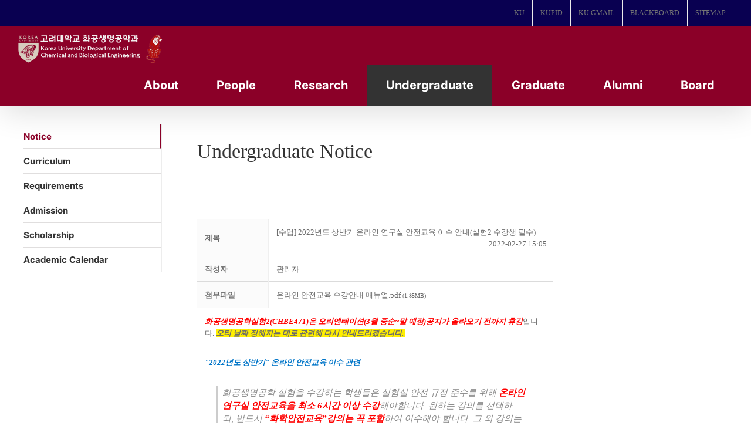

--- FILE ---
content_type: application/x-javascript
request_url: https://cbe.korea.ac.kr/wp/wp-content/plugins/mangboard/assets/js/common.js?ver=179
body_size: 6658
content:
function sendFormDataRequest(form, action, successCallback, errorCallback, type, dataType){
	if(typeof(action)==='undefined' || action=='') action = 'mb_board';
	if(typeof(type)==='undefined') type = "POST";
	if(typeof(dataType)==='undefined') dataType = "json";
	if(typeof(successCallback)==='undefined') successCallback	= function s(a,b){};
	if(typeof(errorCallback)==='undefined') errorCallback	= function e(a){};

	if(String(action).indexOf('http')!==0){
		action	= mb_ajax_object.ajax_url+"?action="+action+"&admin_page="+mb_ajax_object.admin_page+"&hybrid_app="+mb_hybrid_app;
	}
	form.attr("action", action);
	form.ajaxForm({
		type: type,
		async: true,
		crossDomain: true,
		dataType : dataType,
		xhrFields:{withCredentials:true},
		success:function(data, state){
			hideLoadingBox();
			successCallback(data, state);
		},error:function(e){
			//console.log(JSON.stringify(e));
			hideLoadingBox();
			if(e.responseJSON && e.responseJSON.state=="success"){
				successCallback(e.responseJSON, e.responseJSON.state);
			}else{
				errorCallback(e);
			}
		}
	});
	form.submit();
	showLoadingBox();
}

function sendDataRequest(action, param, successCallback, errorCallback, type, dataType){
	if(typeof(action)==='undefined' || action=='') action = 'mb_template';
	if(typeof(type)==='undefined') type = "POST";
	if(typeof(dataType)==='undefined') dataType = "json";
	if(typeof(successCallback)==='undefined') successCallback	= function s(a,b){};
	if(typeof(errorCallback)==='undefined') errorCallback	= function e(a){};

	if(param.indexOf('mb_nonce_value=')==-1){
		if(param=="") param	= mb_options["nonce2"];
		else param	= param+"&"+mb_options["nonce2"];
	}

	if(String(action).indexOf('http')!==0){
		param	= param+"&action="+action+"&admin_page="+mb_ajax_object.admin_page+"&hybrid_app="+mb_hybrid_app;
		action	= mb_ajax_object.ajax_url;
	}
	if(param.indexOf('board_action=board_hit')==-1) showLoadingBox();

	jQuery.ajax({
		url: action,
		type: type,
		data: param,
		success:function(data,state){
			hideLoadingBox();
			successCallback(data, state);
		},error:function(e){			
			//console.log(JSON.stringify(e));
			hideLoadingBox();			
			if(e.responseJSON && e.responseJSON.state=="success"){
				successCallback(e.responseJSON, e.responseJSON.state);
			}else{
				errorCallback(e);
			}
		},timeout: 15000,
		cache: false,
		dataType: dataType
	});
}

function sendDataRequest2(action, param, successCallback, errorCallback, type, dataType){
	if(typeof(action)==='undefined' || action=='') action = 'mb_template';
	if(typeof(type)==='undefined') type = "POST";
	if(typeof(dataType)==='undefined') dataType = "json";
	if(typeof(successCallback)==='undefined') successCallback	= function s(a,b){};
	if(typeof(errorCallback)==='undefined') errorCallback	= function e(a){};

	if(param.indexOf('mb_nonce_value=')==-1){
		if(param=="") param	= mb_options["nonce2"];
		else param	= param+"&"+mb_options["nonce2"];
	}

	if(String(action).indexOf('http')!==0){
		param	= param+"&action="+action+"&admin_page="+mb_ajax_object.admin_page+"&hybrid_app="+mb_hybrid_app;
		action	= mb_ajax_object.ajax_url;
	}
	jQuery.ajax({
		url: action,
		type: type,
		data: param,
		success:function(data,state){
			successCallback(data, state);
		},error:function(e){			
			//console.log(JSON.stringify(e));
			hideLoadingBox();			
			errorCallback(e);
		},timeout: 15000,
		cache: false,
		dataType: dataType
	});
}

function mb_insertHtml(name,message){
	jQuery(name).html(message);	
}
function mb_appendHtml(name,message){
	jQuery(name).append(message);	
}

function checkCSSDisplay(name,time){
	if(typeof(time)==='undefined') time = 0;
	var objTarget		= jQuery(name);
	if(objTarget.css("display")=="none"){
		if(time==0) objTarget.show();
		else objTarget.slideDown( time );
	}else{		
		if(time==0) objTarget.hide();
		else objTarget.slideUp( time );
	}
}

function checkCSSDisplayID(id,time){
	if(typeof(time)==='undefined') time = 0;
	var objTarget		= jQuery("#"+id);
	if(objTarget.css("display")=="none"){
		if(time==0) objTarget.show();
		else objTarget.slideDown( time );
	}else{		
		if(time==0) objTarget.hide();
		else objTarget.slideUp( time );
	}
}

function checkBoxDisplayID(obj, id){
	if(jQuery(obj).prop('checked')){		
		jQuery("#"+id).show();
	}else{		
		jQuery("#"+id+" input").val("");
		jQuery("#"+id).hide();
	}
}
function replaceCategoryText(value){
  	return value.replace(/&#038;/g, "&").replace(/&/g, "&amp;").replace(/[=<>`'"]/g, '');
}
function set_category_data(data, id,value){
	if(typeof(data)!=='undefined'){
		jQuery("#"+id+" option").remove();
		var index		= id.substr(-1);
		if(typeof(mb_languages["selectbox"+index])!='undefined' && mb_languages["selectbox"+index]!=""){
			jQuery("#"+id).append('<option value="">'+mb_languages["selectbox"+index]+'</option>');
		}
		if(typeof(data)==='object'){
			var add_html			= "";
			var category_text	= "";
			jQuery.each(data, function(key, entry){
				category_text	= replaceCategoryText(key);
				if(value!="" && (key==value || category_text==value)){
					add_html	+= '<option value="'+category_text+'" selected>'+category_text+'</option>';
				}else{
					add_html	+= '<option value="'+category_text+'">'+category_text+'</option>';
				}
			});
			if(add_html!=""){
				jQuery("#"+id).append(add_html);
			}
			jQuery("#"+id).css("display","inline-block");
		}else{
			jQuery("#"+id).html('<option value=""></option>');
			jQuery("#"+id).hide();
		}
	}else{
		jQuery("#"+id).html('<option value=""></option>');
		jQuery("#"+id).hide();
	}
}


function category_select(index){
	var value1			= "";
	var value2			= "";
	var theme_type		= "type1";

	if(typeof(category_text)!=='undefined' && category_text!="" && category_text.indexOf('&#038;')!=-1){
		theme_type	= "type2";
	}
	if(index==0){
		set_category_data(category_data,mb_options["board_name"]+"_category1",mb_categorys["value1"]);
		value1		= jQuery("#"+mb_options["board_name"]+"_category1 option").filter(":selected").val();
		if(theme_type=="type2" && value1.indexOf('&')!=-1){
			value1		= value1.replace(/&/g, "&#038;");
		}		
		if(mb_categorys["value1"]!=undefined && mb_categorys["value1"]!="" && value1!=''){
			set_category_data(category_data[value1],mb_options["board_name"]+"_category2",mb_categorys["value2"]);
		}else{
			jQuery("#"+mb_options["board_name"]+"_category2").hide();
		}

		value2		= jQuery("#"+mb_options["board_name"]+"_category2 option").filter(":selected").val();
		if(theme_type=="type2" && value2!="" && value2.indexOf('&')!=-1){
			value2		= value2.replace(/&/g, "&#038;");
		}
		if(mb_categorys["value2"]!=undefined && mb_categorys["value2"]!="" && value2!=''){
			set_category_data(category_data[value1][value2],mb_options["board_name"]+"_category3",mb_categorys["value3"]);
		}else{
			jQuery("#"+mb_options["board_name"]+"_category3").hide();
		}
	}else{
		value1		= jQuery("#"+mb_options["board_name"]+"_category1 option").filter(":selected").val();
		value2		= jQuery("#"+mb_options["board_name"]+"_category2 option").filter(":selected").val();
		if(theme_type=="type2"){
			if(value1!="" && value1.indexOf('&')!=-1){
				value1		= value1.replace(/&/g, "&#038;");
			}
			if(value2!="" && value2.indexOf('&')!=-1){
				value2		= value2.replace(/&/g, "&#038;");
			}
		}
		if(index==1){
			if(value1!=""){
				set_category_data(category_data[value1],mb_options["board_name"]+"_category2","");
			}else{
				set_category_data("",mb_options["board_name"]+"_category2","");
			}
			set_category_data("",mb_options["board_name"]+"_category3","");
		}else if(index==2){
			if(value1!=""){				
				if(value2!=""){					
					set_category_data(category_data[value1][value2],mb_options["board_name"]+"_category3","");
				}else{
					set_category_data("",mb_options["board_name"]+"_category3","");
				}
			}else{
				set_category_data("",mb_options["board_name"]+"_category3","");
			}
		}
	}
}

function movePage(url, param){	
	moveURL(url, param)
}
function moveViewPage(pid,board_name,page){
	var param		= "vid="+pid;
	if(typeof(board_name)!=='undefined'&& board_name!="") param		= param+"&board_name="+board_name;
	if(typeof(page)!=='undefined' && page!="") param			= param+"&page="+page;
	moveURL("", param)
}
function moveURL(url, param, loading){
	var isLoading		= false;
	if(typeof(loading)!=='undefined') isLoading = loading;
	if(isLoading) showLoadingBox();

	if(typeof(param)!=='undefined' && param!=""){
		if(url.indexOf('?')==-1){
			url		= url+'?';
		}else{
			url		= url+'&';
		}
		url		= url+param;
	}
	if(url.indexOf('category1=')!=-1){
		if(url.indexOf('category1=&')!=-1){
			url		= url.replace('category2=&','');
			url		= url.replace('category3=&','');
		}else{
			url		= url.replace(/(category)(\d{1})=&/g,'');
		}
	}
	if(url.indexOf('&#038;')!=-1){
		url		= url.replace(/&#038;/g,'&');
	}
	var match_count = (url.match(/page_id=/g) || []).length;
	if(match_count>0) {
		url		= url.replace(/page_id=&/g,'');
		if(match_count>1) {
			var index1		= url.lastIndexOf('page_id=');
			var index2		= url.indexOf('&',index1);
			if(index2==-1){
				url					= url.slice(0,index1-1);
			}else{
				url					= url.slice(0,index1-1)+url.slice(index2);
			}
		}
	}
	if(url=="reload"){
		window.location.reload();
	}else if(url=="back"){
		window.history.back();
	}else if(url=="forward"){
		window.history.forward();
	}else if(url=="referer" || url=="referrer"){
		url		= document.referrer;
		if(url.indexOf('%26')==-1){
			url		= decodeURIComponent(url);
		}else{
			url		= url.replace(/%26/g,"##26##");
			url		= decodeURIComponent(url);
			url		= url.replace(/##26##/g,"%26");
		}
		window.location.href		= url;
	}else{
		if(url.indexOf('%26')==-1){
			url		= decodeURIComponent(url);
		}else{
			url		= url.replace(/%26/g,"##26##");
			url		= decodeURIComponent(url);
			url		= url.replace(/##26##/g,"%26");
		}
		window.location.href		= url;
	}
}
function openWindow(url,name,option){
	var objPopup;
	if(url.indexOf('&#038;')!=-1){
		url		= url.replace(/&#038;/g,'&');
	}
	if(typeof(mb_hybrid_app)==='undefined' || mb_hybrid_app==""){
		if(typeof(option)==='undefined') option	= "width=600,height=640,toolbar=no,location=no,status=no,menubar=no,top=200,left=300,scrollbars=no,resizable=no";
		if(typeof(mb_options)!=='undefined' && typeof(mb_options["device_type"])!=='undefined' && mb_options["device_type"]=="mobile"){
			objPopup		= window.open(url,name);
		}else{
			objPopup		= window.open(url,name,option);
		}
	}else{
		 objPopup		= openMobileWindow(url,name,option);
	}
	return objPopup;
}

var mb_selectFileName		= "";
function sendBoardFileData(file_pid,file_name){
	var data				= "mode=file&board_action=file_download&board_name="+mb_options["board_name"]+"&file_pid="+file_pid+"&file_name="+encodeURIComponent(file_name);
	mb_selectFileName		= file_name;
	sendDataRequest2(mb_urls["board_api"], data, sendBoardFileDataHandler);
}
function sendBoardFileDataHandler(response, state)
{
	if(response.state == "success"){
		if(typeof(response.data)!=='undefined' && typeof(response.data.file_path)!=='undefined'){
			if(mb_hybrid_app=="ios" && typeof(response.data.file_path2)!=='undefined'){
				var file_url	= mb_urls["base"];
				file_url			= file_url.replace('/wp-content/plugins','/wp-content/uploads');
				homeSendMessage({"mode":"FILE_DOWNLOAD","value": file_url+response.data.file_path2,"name": mb_selectFileName});
			}else{
				downloadFile(mb_urls["file"],"path="+encodeURIComponent(response.data.file_path));
			}			
		}
	}else{
		showAlertPopup(response);
	}
}
function downloadFile(url, param){
	if(typeof(param)!=='undefined' && param!=""){
		if(url.indexOf('?')==-1){
			url		= url+'?';
		}else{
			url		= url+'&';
		}
		url		= url+param;
	}
	if(typeof(mb_hybrid_app)==='undefined' || mb_hybrid_app==""){
		window.location.href		= decodeURIComponent(url+"&file_name="+mb_selectFileName+"&type=download");
	}else{
		window.location.href		= decodeURIComponent(url+"&type=download&file_name="+mb_selectFileName);
	}
}

var listTemplateMode		= "";
var listTemplateBoard		= "";
var listTemplateCheck		= true;
var listTemplateAction		= "";


function sendTabReload(data,idx){
	if(typeof(idx)==='undefined') idx	= "1";
	if(jQuery("input[name=category"+idx+"]")) jQuery("input[name=category"+idx+"]").val(data);
	if(idx==1 && data==''){
		if(jQuery("input[name=category2]")) jQuery("input[name=category2]").val(data);
		if(jQuery("input[name=category3]")) jQuery("input[name=category3]").val(data);
	}else if(idx==2 && data==''){
		if(jQuery("input[name=category3]")) jQuery("input[name=category3]").val(data);
	}
	sendSearchData();
}

function setEditorType(type){
	if(document.getElementById("editor_type")){
		document.getElementById("editor_type").value	= type;
	}
}
function sendListTemplateData(data){
	listTemplateCheck	= true;
	if(typeof(data)==='undefined') data = {};
	if(typeof(data.board_name)==='undefined' || data.board_name==='undefined' || data.board_name==='') board_name = mb_options["board_name"];	
	else board_name = data.board_name;	
	if(typeof(data.mode)==='undefined' || data.mode==='undefined') mode = "";
	else mode = data.mode;
	if(typeof(data.page)==='undefined' || data.page==='undefined' || data.page==='') page = 1;
	else page = data.page;	
	
	listTemplateBoard					= board_name;
	listTemplateMode					= mode;	
	var params		= jQuery('#'+listTemplateBoard+'_form_board_search').serialize();
	if(jQuery('#'+listTemplateBoard+'_form_board_search2').length>0) params		= params+"&"+jQuery('#'+listTemplateBoard+'_form_board_search2').serialize();
	params		= params+"&"+jQuery('#'+listTemplateBoard+'_form_board_list').serialize()+"&board_action=load";

	if(typeof(data.category)!=='undefined'){
		if(typeof(data.idx)==='undefined' || data.idx==='undefined' || data.idx==='') idx = "1";
		else idx = data.idx;
		params					= params+"&category"+idx+"="+encodeURIComponent(data.category);
	}else if(typeof(data.page_type)!=='undefined' && data.page_type=="ajax"){
		if(typeof(mb_categorys["value1"])!=='undefined' && mb_categorys["value1"]!=""){		
			params					= params+"&category1="+encodeURIComponent(mb_categorys["value1"]);
			if(typeof(mb_categorys["value2"])!=='undefined' && mb_categorys["value2"]!=""){		
				params					= params+"&category2="+encodeURIComponent(mb_categorys["value2"]);
				if(typeof(mb_categorys["value3"])!=='undefined' && mb_categorys["value3"]!=""){		
					params					= params+"&category3="+encodeURIComponent(mb_categorys["value3"]);
				}
			}
		}
	}

	if(typeof(data.page_type)!=='undefined'){
		params					= params+"&page_type="+encodeURIComponent(data.page_type);
	}		
	params					= params+"&board_page="+page;	
	sendDataRequest(mb_urls["template_api"], params, sendListTemplateDataHandler);			
}

function sendListTemplateDataHandler(response, state){		
	if(listTemplateCheck){
		if(response.state == "success"){
			if(listTemplateMode!="append"){
				jQuery("#"+listTemplateBoard+"_board_body>tr").remove();
				jQuery("#"+listTemplateBoard+"_board_body>div").remove();
			}

			if(response.data["body"]) jQuery("#"+listTemplateBoard+"_board_body").append(response.data["body"]);
			if(response.data["pagination"]!="") jQuery('#'+listTemplateBoard+'_pagination_box').html(response.data["pagination"]);
			else{
				jQuery('#'+listTemplateBoard+'_pagination_box').html("");				
			}
		}else{
			showAlertPopup(response);
		}
		listTemplateCheck		= false;
	}
}


function getPostcode(type,id) {
	if(typeof(mb_hybrid_app)==='undefined' || mb_hybrid_app==""){
		new daum.Postcode({
			oncomplete: function(data) {
				var fullAddr = ""; 
				var extraAddr = "";

				if(data.userSelectedType === "R"){
					fullAddr = data.roadAddress;
				}else{
					fullAddr = data.jibunAddress;
				}

				if(data.userSelectedType === "R"){
					if(data.bname !== ""){extraAddr += data.bname;}
					if(data.buildingName !== ""){extraAddr += (extraAddr !== "" ? ", " + data.buildingName : data.buildingName);}
					fullAddr += (extraAddr !== "" ? " ("+ extraAddr +")" : "");
				}

				//document.getElementById(type+"_postcode").value = data.postcode1+"-"+data.postcode2;
				document.getElementById(type+"_postcode").value = data.zonecode;
				document.getElementById(type+"_address1").value = fullAddr;
				jQuery("#"+type+"_address2").focus();
			}
		}).open();
	}else{
		openWindow(mb_urls["home"]+"/?mb_app=postcode&type="+type);
	}
}
function getPostcodeIframe(type,id) {
	if(typeof(id)==='undefined' || id=='') id = 'mb_kakao_postcode1';
	var element_wrap	= document.getElementById(id);
	var currentScroll		= Math.max(document.body.scrollTop, document.documentElement.scrollTop);
	new daum.Postcode({
		oncomplete: function(data) {
			var fullAddr = ""; 
			var extraAddr = "";

			if(data.userSelectedType === "R"){
				fullAddr = data.roadAddress;
			}else{
				fullAddr = data.jibunAddress;
			}
			if(data.userSelectedType === "R"){
				if(data.bname !== ""){extraAddr += data.bname;}
				if(data.buildingName !== ""){extraAddr += (extraAddr !== "" ? ", " + data.buildingName : data.buildingName);}
				fullAddr += (extraAddr !== "" ? " ("+ extraAddr +")" : "");
			}
			//document.getElementById(type+"_postcode").value = data.postcode1+"-"+data.postcode2;
			document.getElementById(type+"_postcode").value = data.zonecode;
			document.getElementById(type+"_address1").value = fullAddr;
			
			element_wrap.style.display = 'none';
			jQuery("html, body").scrollTop( currentScroll );
			jQuery("#"+type+"_address2").focus();
		},
		onresize : function(size) {
			element_wrap.style.height = (size.height+30)+'px';
		},
		width : '100%',
		height : '100%'
	}).embed(element_wrap);
	element_wrap.style.display = 'block';
}
function template_match_handler(type,obj,name,match_type,match_value){
	var value		= "";
	if(type=="checkbox"){
		value		= jQuery(obj).prop('checked') ? "1":"0";
	}else if(type=="radio" || type=="select"){
		value		= jQuery(obj).val();
	}else{
		if(jQuery(obj).val()!=""){
			value		= jQuery(obj).val();
		}else{
			value		= jQuery(obj).find('input').first().val();
		}		
	}
	match_value	= ","+match_value+",";
	value				= ","+value+",";
	var target		= jQuery(".mb-combo-"+name);
	if(match_type=="show"){
		if(match_value.indexOf(value)!=-1) target.css("display","inline-block");
		else{
			target.hide();
		}
	}else if(match_type=="hide"){
		if(match_value.indexOf(value)!=-1){
			target.hide();
		}else target.css("display","inline-block");
	}
}
var template_combo_hide	= {};
function template_combo_handler(type,obj,name){
	var value		= "";
	if(type=="checkbox"){
		value		= jQuery(obj).prop('checked') ? "1":"0";
	}else{
		value		= jQuery(obj).val();
	}
	var combo_wrapper		= jQuery(obj).closest('.mb-combo-wrapper').find('.mb-combo-items');
	combo_wrapper.children().hide();
	combo_wrapper.find(":input").prop("disabled", true);
	combo_wrapper.find('.mb-combo-'+name+'-'+value).show();
	combo_wrapper.find('.mb-combo-'+name+'-'+value).find(":input").prop("disabled", false);

	if(typeof(template_combo_hide[name])!=='undefined' && template_combo_hide[name]!=''){
		template_combo_display_check('show',name,template_combo_hide[name]);
	}	
	if(combo_wrapper.find('.mb-combo-'+name+'-'+value+' .mb-combo-box-hide-element').length>0){
		var combo_hide		= combo_wrapper.find('.mb-combo-'+name+'-'+value+' .mb-combo-box-hide-element').val();
		if(combo_hide!=''){
			template_combo_display_check('hide',name,combo_hide);
		}
	}
}
function template_combo_display_check(type,name,value){
	if(typeof(mb_options["board_name"])!=='undefined' && value!=''){
		var items			= value.split(",");
		var item_name	= mb_options["board_name"];
		for(var i=0; i < items.length; i++) {
			if(type=='hide'){
				jQuery('tr#mb_'+item_name+'_tr_'+items[i]).find(":input").prop("disabled", true);
				jQuery('tr#mb_'+item_name+'_tr_'+items[i]).hide();
			}else{
				jQuery('tr#mb_'+item_name+'_tr_'+items[i]).find(":input").prop("disabled", false);
				jQuery('tr#mb_'+item_name+'_tr_'+items[i]).show();
			}
		}
		if(type=='hide'){
			template_combo_hide[name] = value;
		}else{
			template_combo_hide[name] = "";
		}
	}
}
function checkEnterKey(callback,param){
	if(event.keyCode == 13){

		if(typeof(param)==='undefined')
			callback();
		else
			callback(param);
	}
}
var openTarget;
var openPid				= "";
var openColspan		= 0;
var openColspanIndex	= 0;
function openContents(obj, name, index, action){		
	if(typeof(index)!=='undefined') openColspanIndex	= index;
	if(typeof(action)!=='undefined') open_action	= action;
	else open_action	= "content";

	openTarget		= jQuery(obj).closest("tr");	
	if(openTarget.next().hasClass("mb-open-box")){
		if(openTarget.next().css("display")=="none"){
			//openTarget.next().fadeIn('slow');
			openTarget.next().show();
			openTarget.next().find(".mb-open-slide").slideDown(300);
			openTarget.find(".mb-icon-box").addClass('mb-icon-close');
		}else{			
			//openTarget.next().fadeOut('slow');
			openTarget.next().find(".mb-open-slide").slideUp(300,function(){openTarget.next().hide();});
			openTarget.find(".mb-icon-box").removeClass('mb-icon-close');
		}
	}else{
		//콘텐츠 데이타 불러오기		
		if(typeof(name)==='undefined' || name=="") name	= mb_options["board_name"];
		var board_pid = jQuery(obj).attr("class").split("_").pop(); 		
		var data		= "board_name="+name+"&mode=list&board_action="+open_action+"&board_pid="+board_pid;
		sendDataRequest2(mb_urls["template_api"], data, sendContentDataHandler);		
	}
}

function isJsonType(data){
	if(data.indexOf("{")!==-1) return true;
	else return false;
}
function sendContentDataHandler(response, state){		
	if(response.state == "success"){
		var content_html		= '<tr class="mb-open-box">';
		var colspan				= openTarget.find("td").length;
		if(openColspanIndex>0){
			colspan		= colspan - openColspanIndex;
			for(i=0;i<openColspanIndex;i++){
				content_html		= content_html+'<td></td>';
			}
		}
		content_html		= content_html+'<td colspan="'+colspan+'"><div class="mb-open-slide" style="display:none"><div class="mb-open-content">'+response.data+'</div></div></td></tr>';
		openTarget.after(content_html);		
		//openTarget.next().hide();
		//openTarget.next().fadeIn('slow');
		openTarget.next().show();
		openTarget.next().find(".mb-open-slide").slideDown(300);
		openTarget.find(".mb-icon-box").addClass('mb-icon-close');
	}else{
		showAlertPopup(response);
	}
}
function mb_reloadImage_class(name){
	if(typeof(name)==='undefined' || name=='') name = "mb_kcaptcha";

	var img_url			= jQuery("."+name).attr("src");
	var timestamp		= new Date().getTime();

	if(img_url.indexOf('?')==-1){
		img_url		= img_url+'?time=';
	}else{
		img_url		= img_url+'&time=';
	}
	img_url		= img_url+timestamp;

	jQuery("."+name).attr("src",img_url)
}
function mb_reloadImage(id){
	if(typeof(id)==='undefined') id = "mb_kcaptcha";

	var img_url			= jQuery("#"+id).attr("src");
	var timestamp		= new Date().getTime();

	if(img_url.indexOf('?')==-1){
		img_url		= img_url+'?time=';
	}else{
		img_url		= img_url+'&time=';
	}
	img_url		= img_url+timestamp;

	jQuery("#"+id).attr("src",img_url)
}

function checkMaxNumber(obj,max){
	if(typeof(max)!=='undefined'){
		if(max<parseInt(jQuery(obj).val())){
			jQuery(obj).val(max);		
		}		
	}	
}
Number.prototype.to2 = function(){return this<10?'0'+this:this;}
function setSearchDate(type){
	var date				= new Date();
	end_date			= date.getFullYear()+"-"+(date.getMonth()+1).to2()+"-"+(date.getDate()).to2();

	if(type=="month"){
		var date2			= new Date(date.getFullYear(),date.getMonth(),0);
		start_date			= date2.getFullYear()+"-"+(date2.getMonth()+1).to2()+"-"+(date.getDate()).to2();
	}else if(type=="total" || type=="empty"){
		start_date			= ""; end_date			= "";
	}else{
		if(type=="today"){
			start_date			= end_date;
		}else if(type=="yesterday"){
			date.setTime(date.getTime() - (24 * 60 * 60 * 1000));
			end_date			= date.getFullYear()+"-"+(date.getMonth()+1).to2()+"-"+(date.getDate()).to2();
		}else if(type=="tomorrow"){
			date.setTime(date.getTime() + (24 * 60 * 60 * 1000));
			end_date			= date.getFullYear()+"-"+(date.getMonth()+1).to2()+"-"+(date.getDate()).to2();
		}else if(type=="week"){
			date.setTime(date.getTime() - (24 * 60 * 60 * 1000 * 7));
		}else if(type=="last_year"){
			date					= new Date(date.getFullYear()-1,date.getMonth()+1,0);
			end_date				= date.getFullYear()+"-"+(date.getMonth()+1).to2()+"-"+(date.getDate()).to2();
			date					= new Date(date.getFullYear(),date.getMonth(),1);
		}else if(type=="last_month"){
			date					= new Date(date.getFullYear(),date.getMonth(),0);
			end_date			= date.getFullYear()+"-"+(date.getMonth()+1).to2()+"-"+(date.getDate()).to2();
			date					= new Date(date.getFullYear(),date.getMonth(),1);
		}else if(type=="this_month"){
			date					= new Date(date.getFullYear(),date.getMonth(),1);
		}else if(type=="next_month"){
			date					= new Date(date.getFullYear(),(date.getMonth()+2),0);
			end_date			= date.getFullYear()+"-"+(date.getMonth()+1).to2()+"-"+(date.getDate()).to2();
			date					= new Date(date.getFullYear(),date.getMonth(),1);
		}
		start_date			= date.getFullYear()+"-"+(date.getMonth()+1).to2()+"-"+(date.getDate()).to2();
	}
	jQuery("input[name='start_date']").val(start_date);
	jQuery("input[name='end_date']").val(end_date);
}

function inputOnlyNumber(event){
	var code = event.which ? event.which : event.keyCode;
	if(code == 0 || code == 9 || code == 8 || code == 46 || code == 110 || code == 188 || code == 37 || code == 39 || code == 190 || (96<=code && code <= 105)){
		return;
	}
	if( (code < 48) || (code > 57) ){
		return false;
	}	
}

function moveBodyScrollPosition(name,top,time){
	if(typeof(top)==='undefined') top = 40;
	if(typeof(time)==='undefined') time = 0;
	jQuery("html, body").animate({scrollTop: jQuery(name).offset().top-top}, time);
}

function imgResize(objImage,nWidth,nHeight){
	if(typeof(nWidth)==='undefined') nWidth = 50;
	if(typeof(nHeight)==='undefined') nHeight = nWidth;

	nWidth		= parseInt(nWidth);
	nHeight		= parseInt(nHeight);

	var imgFile			= new Image();
	imgFile.src			= objImage.src;

	var imgWidth		= imgFile.width;
	var imgHeight		= imgFile.height;
	
	if(imgWidth>imgHeight)
	{
		imgHeight = imgHeight * nWidth/imgWidth;
		imgWidth  = nWidth;
		
		if(imgHeight>nHeight)
		{
			imgWidth  = imgWidth * nHeight/imgHeight;
			imgHeight = nHeight;			
		}
		
	} else if(imgWidth<=imgHeight)
	{
		imgWidth  = imgWidth * nHeight/imgHeight;
		imgHeight = nHeight;
		
		if(imgWidth>nWidth)
		{
			imgHeight = imgHeight * nWidth/imgWidth;
			imgWidth  = nWidth;
		}
	} else
	{
		imgWidth  = nWidth;
		imgHeight = nHeight;
	}
	objImage.width		= imgWidth;
	objImage.height		= imgHeight;
}
function checkSendApiURL(){
	if(typeof(mb_urls['board_api'])==='undefined' && typeof(mb_urls['template_api'])==='undefined') {
		mb_urls['board_api']			= "mb_board";
		mb_urls['comment_api']	= "mb_comment";
		mb_urls['user_api']			= "mb_user";
		mb_urls['heditor_api']		= "mb_heditor";
		mb_urls['template_api']		= "mb_template";
		mb_urls['custom_api']		= "mb_custom";
		mb_urls['commerce_api']	= "mb_commerce";
	}
}

jQuery(document).ready(function() {
	if(jQuery.isFunction(jQuery(".tooltip").tipTip)){
		jQuery(".tooltip").tipTip();
	}
	//숫자만 입력받기
	jQuery(".mbi-only-int").keyup (function () {
		jQuery(this).val(jQuery(this).val().replace(/[^0-9]/g,""));
    });
	jQuery(".mbi-only-num").keyup (function () {
		jQuery(this).val(jQuery(this).val().replace(/[^0-9,.]/g,""));
    });
	//숫자만 입력받고 최대 자릿수가 되면 다음 포커스로 이동
	jQuery(".mbi-next-focus-num").keyup (function () {
		var maxLength = jQuery(this).attr("maxlength");
		jQuery(this).val(jQuery(this).val().replace(/[^0-9]/g,""));
        if (this.value.length >= maxLength) {
			if(jQuery(this).next('.mbi-next-focus-num').length>0){
				jQuery(this).next('.mbi-next-focus-num').focus();
			}else if(jQuery(this).next().next('.mbi-next-focus-num').length>0){
				jQuery(this).next().next('.mbi-next-focus-num').focus();
			}
            return false;
        }
    });
	//텍스트를 입력받고 최대 자릿수가 되면 다음 포커스로 이동
	jQuery(".mbi-next-focus").keyup (function () {
		var maxLength = jQuery(this).attr("maxlength");
        if (this.value.length >= maxLength) {
			if(jQuery(this).next('.mbi-next-focus').length>0){
				jQuery(this).next('.mbi-next-focus').focus();
			}else if(jQuery(this).next().next('.mbi-next-focus').length>0){
				jQuery(this).next().next('.mbi-next-focus').focus();
			}            
            return false;
        }
    });
	jQuery(".mb-user-phone").keyup (function () {
		var key = event.charCode || event.keyCode || 0;
		var value	= jQuery(this).val();		
		value		= value.replace(/[^0-9\-\(\)\+\s]/g,"");
		if(value.length>2){
			if(value.indexOf('010')==0){
				if(key!=8 && (value.length==3 || value.length==8)) value += '-';
				if(value.indexOf('-')==-1){
					if(value.length>10){
						value		= value.substr(0, 3)+'-'+value.substr(3, 4)+'-'+value.substr(7,4);
					}
				}else{
					value	= value.replace("--", "-");
				}
			}
		}
		jQuery(this).val(value);
    });
	checkSendApiURL();
});